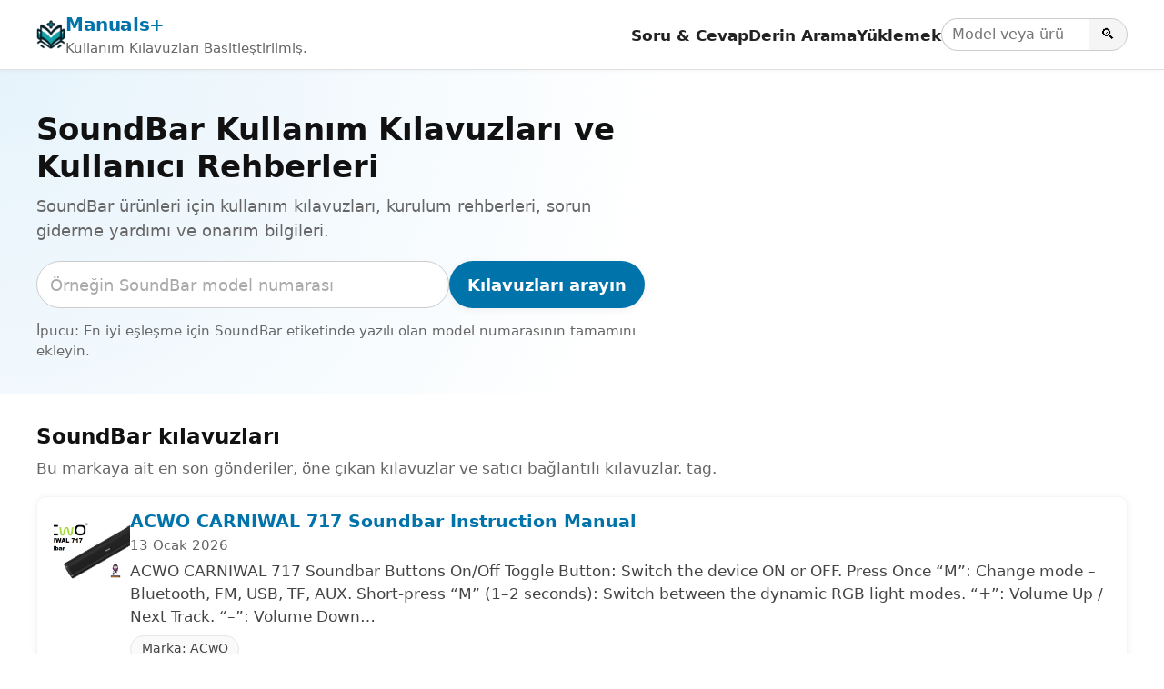

--- FILE ---
content_type: text/html; charset=utf-8
request_url: https://manuals.plus/tr/tag/soundbar
body_size: 12935
content:
<!DOCTYPE html><html lang="tr"><head><meta charset="utf-8"/>
<script>var __ezHttpConsent={setByCat:function(src,tagType,attributes,category,force,customSetScriptFn=null){var setScript=function(){if(force||window.ezTcfConsent[category]){if(typeof customSetScriptFn==='function'){customSetScriptFn();}else{var scriptElement=document.createElement(tagType);scriptElement.src=src;attributes.forEach(function(attr){for(var key in attr){if(attr.hasOwnProperty(key)){scriptElement.setAttribute(key,attr[key]);}}});var firstScript=document.getElementsByTagName(tagType)[0];firstScript.parentNode.insertBefore(scriptElement,firstScript);}}};if(force||(window.ezTcfConsent&&window.ezTcfConsent.loaded)){setScript();}else if(typeof getEzConsentData==="function"){getEzConsentData().then(function(ezTcfConsent){if(ezTcfConsent&&ezTcfConsent.loaded){setScript();}else{console.error("cannot get ez consent data");force=true;setScript();}});}else{force=true;setScript();console.error("getEzConsentData is not a function");}},};</script>
<script>var ezTcfConsent=window.ezTcfConsent?window.ezTcfConsent:{loaded:false,store_info:false,develop_and_improve_services:false,measure_ad_performance:false,measure_content_performance:false,select_basic_ads:false,create_ad_profile:false,select_personalized_ads:false,create_content_profile:false,select_personalized_content:false,understand_audiences:false,use_limited_data_to_select_content:false,};function getEzConsentData(){return new Promise(function(resolve){document.addEventListener("ezConsentEvent",function(event){var ezTcfConsent=event.detail.ezTcfConsent;resolve(ezTcfConsent);});});}</script>
<script>if(typeof _setEzCookies!=='function'){function _setEzCookies(ezConsentData){var cookies=window.ezCookieQueue;for(var i=0;i<cookies.length;i++){var cookie=cookies[i];if(ezConsentData&&ezConsentData.loaded&&ezConsentData[cookie.tcfCategory]){document.cookie=cookie.name+"="+cookie.value;}}}}
window.ezCookieQueue=window.ezCookieQueue||[];if(typeof addEzCookies!=='function'){function addEzCookies(arr){window.ezCookieQueue=[...window.ezCookieQueue,...arr];}}
addEzCookies([{name:"ezoab_309095",value:"mod1-c; Path=/; Domain=manuals.plus; Max-Age=7200",tcfCategory:"store_info",isEzoic:"true",},{name:"ezosuibasgeneris-1",value:"de31a41b-13b8-4ed6-7660-702f52d33c2c; Path=/; Domain=manuals.plus; Expires=Tue, 19 Jan 2027 21:23:48 UTC; Secure; SameSite=None",tcfCategory:"understand_audiences",isEzoic:"true",}]);if(window.ezTcfConsent&&window.ezTcfConsent.loaded){_setEzCookies(window.ezTcfConsent);}else if(typeof getEzConsentData==="function"){getEzConsentData().then(function(ezTcfConsent){if(ezTcfConsent&&ezTcfConsent.loaded){_setEzCookies(window.ezTcfConsent);}else{console.error("cannot get ez consent data");_setEzCookies(window.ezTcfConsent);}});}else{console.error("getEzConsentData is not a function");_setEzCookies(window.ezTcfConsent);}</script><script type="text/javascript" data-ezscrex='false' data-cfasync='false'>window._ezaq = Object.assign({"edge_cache_status":12,"edge_response_time":170,"url":"https://manuals.plus/tr/tag/soundbar"}, typeof window._ezaq !== "undefined" ? window._ezaq : {});</script><script type="text/javascript" data-ezscrex='false' data-cfasync='false'>window._ezaq = Object.assign({"ab_test_id":"mod1-c"}, typeof window._ezaq !== "undefined" ? window._ezaq : {});window.__ez=window.__ez||{};window.__ez.tf={};</script><script type="text/javascript" data-ezscrex='false' data-cfasync='false'>window.ezDisableAds = true;</script>
<script src="https://cmp.gatekeeperconsent.com/min.js" async></script>
<script data-ezscrex='false' data-cfasync='false' data-pagespeed-no-defer>var __ez=__ez||{};__ez.stms=Date.now();__ez.evt={};__ez.script={};__ez.ck=__ez.ck||{};__ez.template={};__ez.template.isOrig=true;__ez.queue=__ez.queue||function(){var e=0,i=0,t=[],n=!1,o=[],r=[],s=!0,a=function(e,i,n,o,r,s,a){var l=arguments.length>7&&void 0!==arguments[7]?arguments[7]:window,d=this;this.name=e,this.funcName=i,this.parameters=null===n?null:w(n)?n:[n],this.isBlock=o,this.blockedBy=r,this.deleteWhenComplete=s,this.isError=!1,this.isComplete=!1,this.isInitialized=!1,this.proceedIfError=a,this.fWindow=l,this.isTimeDelay=!1,this.process=function(){f("... func = "+e),d.isInitialized=!0,d.isComplete=!0,f("... func.apply: "+e);var i=d.funcName.split("."),n=null,o=this.fWindow||window;i.length>3||(n=3===i.length?o[i[0]][i[1]][i[2]]:2===i.length?o[i[0]][i[1]]:o[d.funcName]),null!=n&&n.apply(null,this.parameters),!0===d.deleteWhenComplete&&delete t[e],!0===d.isBlock&&(f("----- F'D: "+d.name),m())}},l=function(e,i,t,n,o,r,s){var a=arguments.length>7&&void 0!==arguments[7]?arguments[7]:window,l=this;this.name=e,this.path=i,this.async=o,this.defer=r,this.isBlock=t,this.blockedBy=n,this.isInitialized=!1,this.isError=!1,this.isComplete=!1,this.proceedIfError=s,this.fWindow=a,this.isTimeDelay=!1,this.isPath=function(e){return"/"===e[0]&&"/"!==e[1]},this.getSrc=function(e){return void 0!==window.__ezScriptHost&&this.isPath(e)&&"banger.js"!==this.name?window.__ezScriptHost+e:e},this.process=function(){l.isInitialized=!0,f("... file = "+e);var i=this.fWindow?this.fWindow.document:document,t=i.createElement("script");t.src=this.getSrc(this.path),!0===o?t.async=!0:!0===r&&(t.defer=!0),t.onerror=function(){var e={url:window.location.href,name:l.name,path:l.path,user_agent:window.navigator.userAgent};"undefined"!=typeof _ezaq&&(e.pageview_id=_ezaq.page_view_id);var i=encodeURIComponent(JSON.stringify(e)),t=new XMLHttpRequest;t.open("GET","//g.ezoic.net/ezqlog?d="+i,!0),t.send(),f("----- ERR'D: "+l.name),l.isError=!0,!0===l.isBlock&&m()},t.onreadystatechange=t.onload=function(){var e=t.readyState;f("----- F'D: "+l.name),e&&!/loaded|complete/.test(e)||(l.isComplete=!0,!0===l.isBlock&&m())},i.getElementsByTagName("head")[0].appendChild(t)}},d=function(e,i){this.name=e,this.path="",this.async=!1,this.defer=!1,this.isBlock=!1,this.blockedBy=[],this.isInitialized=!0,this.isError=!1,this.isComplete=i,this.proceedIfError=!1,this.isTimeDelay=!1,this.process=function(){}};function c(e,i,n,s,a,d,c,u,f){var m=new l(e,i,n,s,a,d,c,f);!0===u?o[e]=m:r[e]=m,t[e]=m,h(m)}function h(e){!0!==u(e)&&0!=s&&e.process()}function u(e){if(!0===e.isTimeDelay&&!1===n)return f(e.name+" blocked = TIME DELAY!"),!0;if(w(e.blockedBy))for(var i=0;i<e.blockedBy.length;i++){var o=e.blockedBy[i];if(!1===t.hasOwnProperty(o))return f(e.name+" blocked = "+o),!0;if(!0===e.proceedIfError&&!0===t[o].isError)return!1;if(!1===t[o].isComplete)return f(e.name+" blocked = "+o),!0}return!1}function f(e){var i=window.location.href,t=new RegExp("[?&]ezq=([^&#]*)","i").exec(i);"1"===(t?t[1]:null)&&console.debug(e)}function m(){++e>200||(f("let's go"),p(o),p(r))}function p(e){for(var i in e)if(!1!==e.hasOwnProperty(i)){var t=e[i];!0===t.isComplete||u(t)||!0===t.isInitialized||!0===t.isError?!0===t.isError?f(t.name+": error"):!0===t.isComplete?f(t.name+": complete already"):!0===t.isInitialized&&f(t.name+": initialized already"):t.process()}}function w(e){return"[object Array]"==Object.prototype.toString.call(e)}return window.addEventListener("load",(function(){setTimeout((function(){n=!0,f("TDELAY -----"),m()}),5e3)}),!1),{addFile:c,addFileOnce:function(e,i,n,o,r,s,a,l,d){t[e]||c(e,i,n,o,r,s,a,l,d)},addDelayFile:function(e,i){var n=new l(e,i,!1,[],!1,!1,!0);n.isTimeDelay=!0,f(e+" ...  FILE! TDELAY"),r[e]=n,t[e]=n,h(n)},addFunc:function(e,n,s,l,d,c,u,f,m,p){!0===c&&(e=e+"_"+i++);var w=new a(e,n,s,l,d,u,f,p);!0===m?o[e]=w:r[e]=w,t[e]=w,h(w)},addDelayFunc:function(e,i,n){var o=new a(e,i,n,!1,[],!0,!0);o.isTimeDelay=!0,f(e+" ...  FUNCTION! TDELAY"),r[e]=o,t[e]=o,h(o)},items:t,processAll:m,setallowLoad:function(e){s=e},markLoaded:function(e){if(e&&0!==e.length){if(e in t){var i=t[e];!0===i.isComplete?f(i.name+" "+e+": error loaded duplicate"):(i.isComplete=!0,i.isInitialized=!0)}else t[e]=new d(e,!0);f("markLoaded dummyfile: "+t[e].name)}},logWhatsBlocked:function(){for(var e in t)!1!==t.hasOwnProperty(e)&&u(t[e])}}}();__ez.evt.add=function(e,t,n){e.addEventListener?e.addEventListener(t,n,!1):e.attachEvent?e.attachEvent("on"+t,n):e["on"+t]=n()},__ez.evt.remove=function(e,t,n){e.removeEventListener?e.removeEventListener(t,n,!1):e.detachEvent?e.detachEvent("on"+t,n):delete e["on"+t]};__ez.script.add=function(e){var t=document.createElement("script");t.src=e,t.async=!0,t.type="text/javascript",document.getElementsByTagName("head")[0].appendChild(t)};__ez.dot=__ez.dot||{};__ez.queue.addFileOnce('/detroitchicago/boise.js', '/detroitchicago/boise.js?gcb=195-10&cb=5', true, [], true, false, true, false);__ez.queue.addFileOnce('/parsonsmaize/abilene.js', '/parsonsmaize/abilene.js?gcb=195-10&cb=e80eca0cdb', true, [], true, false, true, false);__ez.queue.addFileOnce('/parsonsmaize/mulvane.js', '/parsonsmaize/mulvane.js?gcb=195-10&cb=e75e48eec0', true, ['/parsonsmaize/abilene.js'], true, false, true, false);__ez.queue.addFileOnce('/detroitchicago/birmingham.js', '/detroitchicago/birmingham.js?gcb=195-10&cb=539c47377c', true, ['/parsonsmaize/abilene.js'], true, false, true, false);</script>
<script data-ezscrex="false" type="text/javascript" data-cfasync="false">window._ezaq = Object.assign({"ad_cache_level":0,"adpicker_placement_cnt":0,"ai_placeholder_cache_level":0,"ai_placeholder_placement_cnt":-1,"article_category":"SoundBar","domain":"manuals.plus","domain_id":309095,"ezcache_level":1,"ezcache_skip_code":0,"has_bad_image":0,"has_bad_words":0,"is_sitespeed":0,"lt_cache_level":0,"response_size":40616,"response_size_orig":34855,"response_time_orig":156,"template_id":5,"url":"https://manuals.plus/tr/tag/soundbar","word_count":0,"worst_bad_word_level":0}, typeof window._ezaq !== "undefined" ? window._ezaq : {});__ez.queue.markLoaded('ezaqBaseReady');</script>
<script type='text/javascript' data-ezscrex='false' data-cfasync='false'>
window.ezAnalyticsStatic = true;

function analyticsAddScript(script) {
	var ezDynamic = document.createElement('script');
	ezDynamic.type = 'text/javascript';
	ezDynamic.innerHTML = script;
	document.head.appendChild(ezDynamic);
}
function getCookiesWithPrefix() {
    var allCookies = document.cookie.split(';');
    var cookiesWithPrefix = {};

    for (var i = 0; i < allCookies.length; i++) {
        var cookie = allCookies[i].trim();

        for (var j = 0; j < arguments.length; j++) {
            var prefix = arguments[j];
            if (cookie.indexOf(prefix) === 0) {
                var cookieParts = cookie.split('=');
                var cookieName = cookieParts[0];
                var cookieValue = cookieParts.slice(1).join('=');
                cookiesWithPrefix[cookieName] = decodeURIComponent(cookieValue);
                break; // Once matched, no need to check other prefixes
            }
        }
    }

    return cookiesWithPrefix;
}
function productAnalytics() {
	var d = {"pr":[6,3],"omd5":"49e7c625bf88f704405c871a3e352285","nar":"risk score"};
	d.u = _ezaq.url;
	d.p = _ezaq.page_view_id;
	d.v = _ezaq.visit_uuid;
	d.ab = _ezaq.ab_test_id;
	d.e = JSON.stringify(_ezaq);
	d.ref = document.referrer;
	d.c = getCookiesWithPrefix('active_template', 'ez', 'lp_');
	if(typeof ez_utmParams !== 'undefined') {
		d.utm = ez_utmParams;
	}

	var dataText = JSON.stringify(d);
	var xhr = new XMLHttpRequest();
	xhr.open('POST','/ezais/analytics?cb=1', true);
	xhr.onload = function () {
		if (xhr.status!=200) {
            return;
		}

        if(document.readyState !== 'loading') {
            analyticsAddScript(xhr.response);
            return;
        }

        var eventFunc = function() {
            if(document.readyState === 'loading') {
                return;
            }
            document.removeEventListener('readystatechange', eventFunc, false);
            analyticsAddScript(xhr.response);
        };

        document.addEventListener('readystatechange', eventFunc, false);
	};
	xhr.setRequestHeader('Content-Type','text/plain');
	xhr.send(dataText);
}
__ez.queue.addFunc("productAnalytics", "productAnalytics", null, true, ['ezaqBaseReady'], false, false, false, true);
</script><base href="https://manuals.plus/tr/tag/soundbar"/>

<meta http-equiv="X-UA-Compatible" content="IE=edge"/>
<meta name="viewport" content="width=device-width, initial-scale=1, viewport-fit=cover"/>

<title>SoundBar Kullanım Kılavuzları ve Kullanıcı Rehberleri - Manuals+</title>
<meta name="description" content="SoundBar ürünleri için kullanım kılavuzları, kurulum rehberleri, sorun giderme yardımı ve onarım bilgileri."/>
<link rel="canonical" href="https://manuals.plus/tr/tag/soundbar"/>

<link rel="alternate" hreflang="en" href="https://manuals.plus/tag/soundbar"/>
<link rel="alternate" hreflang="x-default" href="https://manuals.plus/tag/soundbar"/>


<link rel="icon" href="https://manuals.plus/favicon.ico" sizes="any"/>
<link rel="icon" type="image/png" sizes="96x96" href="https://manuals.plus/favicon-96x96.png"/>
<link rel="apple-touch-icon" href="https://manuals.plus/apple-touch-icon.png"/>

<meta property="og:type" content="website"/>
<meta property="og:title" content="SoundBar Kullanım Kılavuzları ve Kullanıcı Rehberleri - Manuals+"/>
<meta property="og:description" content="SoundBar ürünleri için kullanım kılavuzları, kurulum rehberleri, sorun giderme yardımı ve onarım bilgileri."/>
<meta property="og:url" content="https://manuals.plus/tr/tag/soundbar"/>
<meta property="og:site_name" content="Manuals+"/>

<meta name="twitter:card" content="summary_large_image"/>
<meta name="twitter:title" content="SoundBar Kullanım Kılavuzları ve Kullanıcı Rehberleri - Manuals+"/>
<meta name="twitter:description" content="SoundBar ürünleri için kullanım kılavuzları, kurulum rehberleri, sorun giderme yardımı ve onarım bilgileri."/>

<meta name="category" content="SoundBar"/>

<link rel="preconnect" href="https://manuals.plus/" crossorigin=""/>
<link rel="dns-prefetch" href="https://manuals.plus/"/>

<link rel="preconnect" href="https://pagead2.googlesyndication.com/" crossorigin=""/>
<link rel="dns-prefetch" href="https://pagead2.googlesyndication.com/"/>
<link rel="preconnect" href="https://securepubads.g.doubleclick.net/" crossorigin=""/>
<link rel="dns-prefetch" href="https://securepubads.g.doubleclick.net/"/>

<style>
.manual-card-title,.site-description,.video-card .meta,.video-card .title{text-overflow:ellipsis;overflow:hidden;white-space:nowrap}
:root{--brand:#0073aa;--brand-dark:#005885;--bg:#ffffff;--border:#e0e0e0;--text:#111111;--muted:#666666;--radius:10px;--shadow:0 2px 10px rgba(0,0,0,.06);--max-width:1200px}
*,::after,::before{box-sizing:border-box;margin:0;padding:0}
html{font-size:18px;-webkit-text-size-adjust:100%;line-height:1.5}
body{margin:0;font-family:-apple-system,BlinkMacSystemFont,"Segoe UI",Roboto,Oxygen,Ubuntu,Cantarell,"Fira Sans","Droid Sans","Helvetica Neue",sans-serif;color:var(--text);background:var(--bg);-webkit-font-smoothing:antialiased}
img{max-width:100%;height:auto;border-style:none}
a{color:var(--brand);text-decoration:none}
a:hover{color:var(--brand-dark);text-decoration:underline}
button,input{font:inherit}
button{cursor:pointer}
.wrap{max-width:var(--max-width);margin:0 auto;padding:0 1rem}

.site{min-height:100vh;display:flex;flex-direction:column}
.site-header{position:sticky;top:0;z-index:10;background:#fff;border-bottom:1px solid var(--border);box-shadow:0 1px 4px rgba(0,0,0,.04)}
.header-inner{display:flex;align-items:center;justify-content:space-between;gap:1rem;flex-wrap:wrap;padding:.7rem 0}
.site-branding{display:flex;align-items:center;gap:.6rem;min-width:0}
.site-logo{display:inline-block;width:32px;height:32px;border-radius:7px}
.site-title{font-weight:700;font-size:1.1rem;letter-spacing:-.02em;white-space:nowrap}
.site-description{font-size:.85rem;color:var(--muted)}

/* category.php header nav */
.main-navigation{display:flex;align-items:center;gap:1rem;margin-left:auto}
.menu-toggle{display:none;border:0;background:0;font-size:1.4rem;padding:.25rem .5rem}
.menu-wrapper{list-style:none;display:flex;align-items:center;gap:1rem}
.menu-item a{font-weight:600;font-size:.93rem;color:#222}
.menu-item a:hover{text-decoration:none;color:var(--brand)}
.header-search-form{display:flex;align-items:center;gap:0}
.header-search-field{padding:.3rem .6rem;border:1px solid #ccc;border-right:none;border-radius:999px 0 0 999px;font-size:.9rem;width:9rem}
.header-search-submit{border:1px solid #ccc;border-radius:0 999px 999px 0;padding:.3rem .7rem;background:#f5f5f5;font-size:.9rem}
.header-search-submit:hover{background:#e8e8e8}

.site-content{flex:1 0 auto}

.brand-hero{padding:2.5rem 1rem 2rem;background:radial-gradient(circle at top left,#e6f3fb 0,transparent 55%),#fff}
.brand-hero-inner{max-width:var(--max-width);margin:0 auto;display:grid;grid-template-columns:minmax(0,2.2fr) minmax(0,1.6fr);gap:2.5rem;align-items:center}
.brand-hero-title{font-size:1.9rem;line-height:1.2;margin-bottom:.5rem}
.brand-hero-subtitle{font-size:1rem;color:var(--muted);margin-bottom:1.1rem}
.brand-hero-search-form{display:flex;flex-wrap:wrap;gap:.5rem;margin-bottom:.75rem}
.brand-hero-search-field{flex:1 1 320px;min-width:0;padding:.65rem .8rem;border-radius:999px;border:1px solid #ccc}
.brand-hero-search-field::placeholder{color:#aaa}
.brand-button-primary{background:var(--brand);color:#fff;border-radius:999px;border:none;padding:.65rem 1.1rem;font-weight:600;box-shadow:var(--shadow)}
.brand-button-primary:hover{background:var(--brand-dark);box-shadow:0 3px 10px rgba(0,0,0,.12)}
.brand-hero-meta{font-size:.85rem;color:var(--muted)}

.brand-hero-aside{background:#fff;box-shadow:var(--shadow);border-radius:var(--radius);padding:1.25rem 1.35rem;border:1px solid rgba(0,0,0,.04)}
.brand-hero-aside h2{font-size:1rem;font-weight:600;margin-bottom:.4rem}
.brand-meta-list{list-style:none;margin:0;padding:0;font-size:.9rem;color:var(--muted)}
.brand-meta-list li{margin:.25rem 0}

.brand-section{padding:1.75rem 1rem 1.5rem}
.brand-section-inner{max-width:var(--max-width);margin:0 auto}
.brand-section-header{margin-bottom:1rem}
.brand-section-header h2{font-size:1.25rem;margin-bottom:.3rem}
.brand-section-header p{font-size:.95rem;color:var(--muted)}

/* FULL-WIDTH ROW LIST */
.manuals-list{display:flex;flex-direction:column;gap:12px}
.manual-row{
  background:#fff;
  border:1px solid rgba(0,0,0,.04);
  border-radius:var(--radius);
  box-shadow:var(--shadow);
  padding:.85rem 1rem;
  display:flex;
  gap:1rem;
  align-items:flex-start
}
.manual-row-thumb{
  flex:0 0 84px;
  width:84px;
  height:84px;
  border-radius:10px;
  overflow:hidden;
  background:#f4f4f4
}
.manual-row-thumb img{width:100%;height:100%;object-fit:cover}
.manual-row-body{flex:1 1 auto;min-width:0}
.manual-row-title{font-size:1.05rem;margin:0 0 .2rem;line-height:1.25}
.manual-row-meta{font-size:.85rem;color:var(--muted);margin-bottom:.3rem}
.manual-row-desc{font-size:.95rem;color:#444}
.manual-row-badges{margin-top:.45rem;display:flex;gap:.4rem;flex-wrap:wrap}
.manual-badge{
  display:inline-flex;
  align-items:center;
  font-size:.8rem;
  border:1px solid #e6e6e6;
  border-radius:999px;
  padding:.18rem .65rem;
  color:#444;
  background:#fafafa
}

/* Upload list */
.user-uploaded-manuals-list{list-style:disc;margin:0;padding-left:1.25em}
.user-uploaded-manuals-item{margin-bottom:1.2rem}
.user-uploaded-manuals-item .entry-title{font-size:1rem;margin:0 0 .25rem}

/* Videos (unchanged grid style) */
.video-grid{display:grid;grid-template-columns:repeat(auto-fill,minmax(260px,1fr));gap:16px}
.video-card{border:1px solid #eee;border-radius:12px;overflow:hidden;background:#fff;box-shadow:var(--shadow)}
.video-card .thumb{position:relative;aspect-ratio:16/9;background:#f4f4f4;overflow:hidden}
.video-card .thumb img{width:100%;height:100%;object-fit:cover}
.video-card .play-overlay{position:absolute;top:50%;left:50%;transform:translate(-50%,-50%);width:60px;height:60px;background:rgba(0,0,0,.5);border-radius:50%;display:flex;align-items:center;justify-content:center}
.video-card .play-overlay div{width:0;height:0;margin-left:4px;border-left:18px solid #fff;border-top:10px solid transparent;border-bottom:10px solid transparent}
.video-card .info{padding:10px 12px}
.video-card .title{font-size:15px;line-height:1.3;margin:0 0 6px}
.video-card .meta{font-size:12px;color:#666}

/* Pagination */
.pagination{display:flex;justify-content:center;gap:.35rem;margin:1.25rem 0 0;font-size:.9rem;flex-wrap:wrap}
.pagination a,.pagination span{padding:.35rem .7rem;border-radius:999px;border:1px solid #ddd;text-decoration:none}
.pagination .current{background:var(--brand);color:#fff;border-color:var(--brand)}
.pagination a:hover{border-color:var(--brand-dark);color:var(--brand-dark)}

/* Restored footer styling */
.site-footer{border-top:1px solid var(--border);margin-top:1.5rem;background:#fafafa}
.footer-inner{max-width:var(--max-width);margin:0 auto;padding:1.4rem 1rem 1.6rem}
.site-info{font-size:.85rem;color:var(--muted)}
.site-info-links a{margin-right:.4rem}
.site-info small{font-size:.8rem;color:#777}

@media (max-width:900px){
  .brand-hero-inner{grid-template-columns:1fr;gap:1.5rem}
}
@media (max-width:780px){
  .main-navigation{margin-left:auto}
  .menu-toggle{display:block}
  .menu-wrapper{
    position:absolute;top:100%;right:1rem;background:#fff;border-radius:var(--radius);
    border:1px solid var(--border);box-shadow:var(--shadow);padding:.5rem .75rem;
    flex-direction:column;align-items:flex-start;min-width:190px;display:none
  }
  .main-navigation.toggled .menu-wrapper{display:flex}
  .site-description{display:none}
}
@media (max-width:520px){
  .manual-row{flex-direction:column}
  .manual-row-thumb{width:100%;height:160px;flex:0 0 auto}
}

.screen-reader-text{position:absolute;width:1px;height:1px;padding:0;margin:-1px;overflow:hidden;clip:rect(0,0,0,0);white-space:nowrap;border:0}
</style>

<script>
document.addEventListener("DOMContentLoaded",function(){
  var t=document.getElementById("nav-toggle");
  var n=document.getElementById("primary-nav");
  if(t&&n){
    t.addEventListener("click",function(){
      var e="true"===t.getAttribute("aria-expanded");
      t.setAttribute("aria-expanded",String(!e));
      n.classList.toggle("toggled");
    });
  }
});
</script>

<script async="" src="https://pagead2.googlesyndication.com/pagead/js/adsbygoogle.js?client=ca-pub-0545639743190253" crossorigin="anonymous"></script>
<style>body{font-family:-apple-system,system-ui,BlinkMacSystemFont,'Segoe UI',Roboto,Oxygen,Ubuntu,Cantarell,'Fira Sans','Droid Sans','Helvetica Neue',sans-serif}code{font-family:Menlo,Consolas,Monaco,Liberation Mono,Lucida Console,monospace}</style><script type='text/javascript'>
var ezoTemplate = 'orig_site';
var ezouid = '1';
var ezoFormfactor = '1';
</script><script data-ezscrex="false" type='text/javascript'>
var soc_app_id = '0';
var did = 309095;
var ezdomain = 'manuals.plus';
var ezoicSearchable = 1;
</script></head>

<body><script id="rewarded-custom-ezoic" src="https://g.ezoic.net/porpoiseant/rcs.js?did=309095&url=https%3A%2F%2Fmanuals.plus%2Ftr%2Ftag%2Fsoundbar" async></script>
<div class="site">
  <!-- category.php header -->
  <header class="site-header" id="masthead">
    <div class="wrap header-inner">
      <div class="site-branding">
        <a href="https://manuals.plus/tr" class="site-logo" aria-label="Manuals+ home">
          <img src="https://manuals.plus/logo.png" alt="Manuals+ logo" width="32" height="32" loading="eager" fetchpriority="high"/>
        </a>
        <div>
          <div class="site-title"><a href="https://manuals.plus/tr">Manuals+</a></div>
          <div class="site-description">Kullanım Kılavuzları Basitleştirilmiş.</div>
        </div>
      </div>

      <nav class="main-navigation" aria-label="Primary navigation" id="primary-nav">
        <button id="nav-toggle" class="menu-toggle" aria-expanded="false" aria-controls="primary-menu">
          ☰ <span class="screen-reader-text">Gezinmeyi aç/kapat</span>
        </button>
        <ul id="primary-menu" class="menu-wrapper">
          <li class="menu-item"><a href="https://manuals.plus/tr/qa">Soru &amp; Cevap</a></li>
          <li class="menu-item"><a href="https://manuals.plus/tr/deep-search">Derin Arama</a></li>
          <li class="menu-item"><a href="https://manuals.plus/tr/upload">Yüklemek</a></li>
          <li class="menu-item">
            <form class="header-search-form" role="search" method="get" action="https://manuals.plus/tr/deep-search">
              <label for="header-search" class="screen-reader-text">Kılavuzları arayın</label>
              <input id="header-search" class="header-search-field" type="search" name="query" placeholder="Model veya ürün adı"/>
              <button class="header-search-submit" type="submit" aria-label="Search">🔍</button>
            </form>
          </li>
        </ul>
      </nav>
    </div>
  </header>

  <main class="site-content" id="content">
    <section class="brand-hero" aria-labelledby="brand-hero-title">
      <div class="brand-hero-inner">
        <div>
          <h1 class="brand-hero-title" id="brand-hero-title">
            SoundBar Kullanım Kılavuzları ve Kullanıcı Rehberleri
          </h1>
          <p class="brand-hero-subtitle">SoundBar ürünleri için kullanım kılavuzları, kurulum rehberleri, sorun giderme yardımı ve onarım bilgileri.</p>

          <!-- Single-field search; tag only in placeholder -->
          <form class="brand-hero-search-form" role="search" method="get" action="https://manuals.plus/tr/deep-search">
            <label for="tag-search" class="screen-reader-text">Kılavuzları arayın</label>
            <input id="tag-search" name="query" class="brand-hero-search-field" type="search" placeholder="Örneğin SoundBar model numarası" autocomplete="off"/>
            <button type="submit" class="brand-button-primary">Kılavuzları arayın</button>
          </form>

          <p class="brand-hero-meta">
            İpucu: En iyi eşleşme için SoundBar etiketinde yazılı olan model numarasının tamamını ekleyin.          </p>
        </div>
              </div>
    </section>

  
    <!-- Unified list -->
    <section class="brand-section">
      <div class="brand-section-inner">
        <div class="brand-section-header">
          <h2>SoundBar kılavuzları</h2>
          <p>Bu markaya ait en son gönderiler, öne çıkan kılavuzlar ve satıcı bağlantılı kılavuzlar. tag.</p>
        </div>

                  <div class="manuals-list">
                                        <article class="manual-row">
                <div class="manual-row-thumb">
                  <a href="https://manuals.plus/tr/acwo/carniwal-717-soundbar-manual">
                    <img src="https://manuals.plus/wp-content/uploads/2026/01/ACWO-CARNIWAL-717-Soundbar-FEATURED-1-150x150.png" alt="ACWO CARNIWAL 717 Soundbar Instruction Manual" loading="lazy" decoding="async"/>
                  </a>
                </div>

                <div class="manual-row-body">
                  <h3 class="manual-row-title">
                    <a href="https://manuals.plus/tr/acwo/carniwal-717-soundbar-manual">ACWO CARNIWAL 717 Soundbar Instruction Manual</a>
                  </h3>

                                      <div class="manual-row-meta">13 Ocak 2026</div>
                  
                                      <div class="manual-row-desc">ACWO CARNIWAL 717 Soundbar Buttons On/Off Toggle Button: Switch the device ON or OFF. Press Once “M”: Change mode – Bluetooth, FM, USB, TF, AUX. Short-press “M” (1–2 seconds): Switch between the dynamic RGB light modes. “+”: Volume Up / Next Track. “–”: Volume Down…</div>
                  
                  <div class="manual-row-badges">
                                          <a class="manual-badge" href="https://manuals.plus/tr/category/acwo">
                        Marka: ACwO                      </a>
                                      </div>
                </div>
              </article>
                                        <article class="manual-row">
                <div class="manual-row-thumb">
                  <a href="https://manuals.plus/tr/ultimea/u2203-poseidon-m20-pro-soundbar-manual">
                    <img src="https://manuals.plus/wp-content/uploads/2026/01/ULTIMEA-U2203-Poseidon-M20-Pro-Soundbar-FEATURED-150x150.png" alt="ULTIMEA U2203 Poseidon M20 Pro Soundbar Kullanım Kılavuzu" loading="lazy" decoding="async"/>
                  </a>
                </div>

                <div class="manual-row-body">
                  <h3 class="manual-row-title">
                    <a href="https://manuals.plus/tr/ultimea/u2203-poseidon-m20-pro-soundbar-manual">ULTIMEA U2203 Poseidon M20 Pro Soundbar Kullanım Kılavuzu</a>
                  </h3>

                                      <div class="manual-row-meta">13 Ocak 2026</div>
                  
                                      <div class="manual-row-desc">ULTIMEA U2203 Poseidon M20 Pro Soundbar Paket İçeriği: Soundbar x1, Güç Kablosu x1, Optik Kablo x1, Uzaktan Kumanda x1, Vida x4, Duvar Montaj Braketi x2, Duvar Dübeli x2. Bağlantı Seçenekleri: Optik Bağlantı: TV&#39;nin dijital çıkışından gelen optik kabloyu bağlayın…</div>
                  
                  <div class="manual-row-badges">
                                          <a class="manual-badge" href="https://manuals.plus/tr/category/ultimea">
                        Marka: ULTIMEA                      </a>
                                      </div>
                </div>
              </article>
                                        <article class="manual-row">
                <div class="manual-row-thumb">
                  <a href="https://manuals.plus/tr/edenwood/n10011429-soundbar-manual">
                    <img src="https://manuals.plus/wp-content/uploads/2026/01/EDENWOOD-N10011429-Soundbar-Featured-Image-150x150.jpg" alt="EDENWOOD N10011429 Ses Çubuğu Kullanım Kılavuzu" loading="lazy" decoding="async"/>
                  </a>
                </div>

                <div class="manual-row-body">
                  <h3 class="manual-row-title">
                    <a href="https://manuals.plus/tr/edenwood/n10011429-soundbar-manual">EDENWOOD N10011429 Ses Çubuğu Kullanım Kılavuzu</a>
                  </h3>

                                      <div class="manual-row-meta">11 Ocak 2026</div>
                  
                                      <div class="manual-row-desc">Soundbar 10011429 - BDS 200 ATMOS N10011429 Soundbar Thank you! Thank you for choosing this EDENWOOD product. EDENWOOD products are chosen, tested, and recommended by ELECTRO DEPOT, so you can be sure you are getting a top-quality, easy-to-use product that…</div>
                  
                  <div class="manual-row-badges">
                                          <a class="manual-badge" href="https://manuals.plus/tr/category/edenwood">
                        Marka: edenwood                      </a>
                                      </div>
                </div>
              </article>
                                        <article class="manual-row">
                <div class="manual-row-thumb">
                  <a href="https://manuals.plus/tr/focal/mu-so-hekla-all-in-one-luxury-soundbar-manual">
                    <img src="https://manuals.plus/wp-content/uploads/2025/12/FOCAL-Mu-so-Hekla-all-in-one-luxury-Soundbar-FEATURED-IMAGE-150x150.png" alt="FOCAL Mu-so Hekla Hepsi Bir Arada Lüks Ses Çubuğu Kullanım Kılavuzu" loading="lazy" decoding="async"/>
                  </a>
                </div>

                <div class="manual-row-body">
                  <h3 class="manual-row-title">
                    <a href="https://manuals.plus/tr/focal/mu-so-hekla-all-in-one-luxury-soundbar-manual">FOCAL Mu-so Hekla Hepsi Bir Arada Lüks Ses Çubuğu Kullanım Kılavuzu</a>
                  </h3>

                                      <div class="manual-row-meta">30 Aralık 2025</div>
                  
                                      <div class="manual-row-desc">FOCAL Mu-so Hekla Hepsi Bir Arada Lüks Ses Çubuğu Teknik Özellikleri ÖNEMLİ GÜVENLİK TALİMATLARI! Elektrik tehlikesi sembolü. Bu sembol, kullanıcıyı yüksek ses seviyesindeki bir kaynağın varlığı konusunda uyarmak amacıyla kullanılmıştır.tagCihaz içerisinde risk oluşturabilecek büyüklükte olabilecek e…</div>
                  
                  <div class="manual-row-badges">
                                          <a class="manual-badge" href="https://manuals.plus/tr/category/focal">
                        Marka: FOCAL                      </a>
                                      </div>
                </div>
              </article>
                                        <article class="manual-row">
                <div class="manual-row-thumb">
                  <a href="https://manuals.plus/tr/samsung/hw-q60cf-zc-soundbar-manual">
                    <img src="https://manuals.plus/wp-content/uploads/2025/12/SAMSUNG-HW-Q60CF-ZC-Soundbar-Featured-Image-150x150.png" alt="SAMSUNG HW-Q60CF-ZC Ses Çubuğu Kullanım Kılavuzu" loading="lazy" decoding="async"/>
                  </a>
                </div>

                <div class="manual-row-body">
                  <h3 class="manual-row-title">
                    <a href="https://manuals.plus/tr/samsung/hw-q60cf-zc-soundbar-manual">SAMSUNG HW-Q60CF-ZC Ses Çubuğu Kullanım Kılavuzu</a>
                  </h3>

                                      <div class="manual-row-meta">24 Aralık 2025</div>
                  
                                      <div class="manual-row-desc">SAMSUNG HW-Q60CF-ZC Soundbar QUEBEC TÜKETİCİLERİNE DUYURU – Yedek Parça Temin Edilebilirliği, Onarım Hizmetleri ve Bakım ve Onarım Bilgileri Garantisi Yedek Parçalar Samsung Kanada, yedek parçaları müşterilere sunmak için makul çabayı gösterecektir (mevcudiyet durumuna bağlı olarak…</div>
                  
                  <div class="manual-row-badges">
                                          <a class="manual-badge" href="https://manuals.plus/tr/category/samsung">
                        Marka: Samsung                      </a>
                                      </div>
                </div>
              </article>
                                        <article class="manual-row">
                <div class="manual-row-thumb">
                  <a href="https://manuals.plus/tr/samsung/hw-b550d-zc-soundbar-manual">
                    <img src="https://manuals.plus/wp-content/uploads/2025/12/SAMSUNG-HW-B550D-ZC-Soundbar-150x150.png" alt="SAMSUNG HW-B550D-ZC Ses Çubuğu Kullanım Kılavuzu" loading="lazy" decoding="async"/>
                  </a>
                </div>

                <div class="manual-row-body">
                  <h3 class="manual-row-title">
                    <a href="https://manuals.plus/tr/samsung/hw-b550d-zc-soundbar-manual">SAMSUNG HW-B550D-ZC Ses Çubuğu Kullanım Kılavuzu</a>
                  </h3>

                                      <div class="manual-row-meta">24 Aralık 2025</div>
                  
                                      <div class="manual-row-desc">SAMSUNG HW-B550D-ZC Soundbar KULLANIM KILAVUZU Temel Model: HW-B550D/ZC Uygulanabilir Model: HW-B**D** Sürüm 1.0 1. Önlemler ESD cihazına bakım yaparken hasarı önlemek ve elektrik çarpması ve X ışınları gibi potansiyel tehlikelere karşı korunmak için aşağıdaki güvenlik talimatlarını izleyin. UYARI: Güvenliğin devamı için, aşağıdakileri denemeyin…</div>
                  
                  <div class="manual-row-badges">
                                          <a class="manual-badge" href="https://manuals.plus/tr/category/samsung">
                        Marka: Samsung                      </a>
                                      </div>
                </div>
              </article>
                                        <article class="manual-row">
                <div class="manual-row-thumb">
                  <a href="https://manuals.plus/tr/samsung/hw-qs750f-5-1-2-ch-soundbar-manual">
                    <img src="https://manuals.plus/wp-content/uploads/2025/12/SAMSUNG-HW-QS750F-5-1-2-Ch-Soundbar-Featured-Image-150x150.png" alt="SAMSUNG HW-QS750F 5.1.2 Kanallı Soundbar Kullanım Kılavuzu" loading="lazy" decoding="async"/>
                  </a>
                </div>

                <div class="manual-row-body">
                  <h3 class="manual-row-title">
                    <a href="https://manuals.plus/tr/samsung/hw-qs750f-5-1-2-ch-soundbar-manual">SAMSUNG HW-QS750F 5.1.2 Kanallı Soundbar Kullanım Kılavuzu</a>
                  </h3>

                                      <div class="manual-row-meta">24 Aralık 2025</div>
                  
                                      <div class="manual-row-desc">SAMSUNG HW-QS750F 5.1.2 Kanal Ses Çubuğu QUEBEC TÜKETİCİLERİNE DUYURU – Yedek Parça Temin Edilebilirliği, Onarım Hizmetleri ve Bakım ve Onarım Bilgileri Garantisi Yedek Parçalar Samsung Kanada, müşterilere yedek parçaları temin etmek için makul çabayı gösterecektir (şartlara bağlı olarak…</div>
                  
                  <div class="manual-row-badges">
                                          <a class="manual-badge" href="https://manuals.plus/tr/category/samsung">
                        Marka: Samsung                      </a>
                                      </div>
                </div>
              </article>
                                        <article class="manual-row">
                <div class="manual-row-thumb">
                  <a href="https://manuals.plus/tr/samsung/hw-b650f-wireless-3-1ch-soundbar-manual">
                    <img src="https://manuals.plus/wp-content/uploads/2025/12/SAMSUNG-HW-B650F-Wireless-3.1ch-Soundbar-Featured-image-150x150.png" alt="SAMSUNG HW-B650F Kablosuz 3.1 Kanallı Ses Çubuğu Kullanım Kılavuzu" loading="lazy" decoding="async"/>
                  </a>
                </div>

                <div class="manual-row-body">
                  <h3 class="manual-row-title">
                    <a href="https://manuals.plus/tr/samsung/hw-b650f-wireless-3-1ch-soundbar-manual">SAMSUNG HW-B650F Kablosuz 3.1 Kanallı Ses Çubuğu Kullanım Kılavuzu</a>
                  </h3>

                                      <div class="manual-row-meta">24 Aralık 2025</div>
                  
                                      <div class="manual-row-desc">SAMSUNG HW-B650F Kablosuz 3.1 Kanallı Ses Çubuğu QUEBEC TÜKETİCİLERİNE DUYURU – Yedek Parça Temin Edilebilirliği, Onarım Hizmetleri ve Bakım ve Onarım Bilgileri Garantisi Yedek Parçalar Samsung Kanada, müşterilere yedek parçaları temin etmek için makul çabayı gösterecektir (şartlara bağlı olarak…</div>
                  
                  <div class="manual-row-badges">
                                          <a class="manual-badge" href="https://manuals.plus/tr/category/samsung">
                        Marka: Samsung                      </a>
                                      </div>
                </div>
              </article>
                                        <article class="manual-row">
                <div class="manual-row-thumb">
                  <a href="https://manuals.plus/tr/samsung/hw-b750d-zc-wireless-soundbar-manual">
                    <img src="https://manuals.plus/wp-content/uploads/2025/12/SAMSUNG-HW-B750D-ZC-Wireless-Soundbar-Featured-Image-150x150.png" alt="SAMSUNG HW-B750D-ZC Kablosuz Ses Çubuğu Kullanım Kılavuzu" loading="lazy" decoding="async"/>
                  </a>
                </div>

                <div class="manual-row-body">
                  <h3 class="manual-row-title">
                    <a href="https://manuals.plus/tr/samsung/hw-b750d-zc-wireless-soundbar-manual">SAMSUNG HW-B750D-ZC Kablosuz Ses Çubuğu Kullanım Kılavuzu</a>
                  </h3>

                                      <div class="manual-row-meta">24 Aralık 2025</div>
                  
                                      <div class="manual-row-desc">Onarım Kılavuzu Temel Model HW-B750D/ZC Uygulanabilir Model HW-B7**D** Ver.1.0 HW-B750D-ZC Kablosuz Ses Çubuğu QUEBEC TÜKETİCİLERİNE BİLDİRİM – Yedek Parça, Onarım Hizmetleri ve Bakım ve Onarım Bilgilerinin Temin Edilebilirliğine İlişkin Garanti Yedek Parçalar Samsung Kanada, mümkün olduğunca…</div>
                  
                  <div class="manual-row-badges">
                                          <a class="manual-badge" href="https://manuals.plus/tr/category/samsung">
                        Marka: Samsung                      </a>
                                      </div>
                </div>
              </article>
                                        <article class="manual-row">
                <div class="manual-row-thumb">
                  <a href="https://manuals.plus/tr/samsung/hw-c450-zc-essential-soundbar-manual">
                    <img src="https://manuals.plus/wp-content/uploads/2025/12/SAMSUNG-HW-C450-ZC-Essential-Soundbar-Featured-Image-150x150.jpg" alt="SAMSUNG HW-C450-ZC Temel Ses Çubuğu Kullanım Kılavuzu" loading="lazy" decoding="async"/>
                  </a>
                </div>

                <div class="manual-row-body">
                  <h3 class="manual-row-title">
                    <a href="https://manuals.plus/tr/samsung/hw-c450-zc-essential-soundbar-manual">SAMSUNG HW-C450-ZC Temel Ses Çubuğu Kullanım Kılavuzu</a>
                  </h3>

                                      <div class="manual-row-meta">24 Aralık 2025</div>
                  
                                      <div class="manual-row-desc">Onarım Kılavuzu Temel Model HW-C450/ZC Uygulanabilir Model HW-C4**** Ver .1.0 HW-C450-ZC Essential Soundbar QUEBEC TÜKETİCİLERİNE BİLDİRİM – Yedek Parça, Onarım Hizmetleri ve Bakım ve Onarım Bilgilerinin Temin Edilebilirliğine İlişkin Garanti Yedek Parçalar Samsung Kanada, makul çabayı gösterecek olsa da…</div>
                  
                  <div class="manual-row-badges">
                                          <a class="manual-badge" href="https://manuals.plus/tr/category/samsung">
                        Marka: Samsung                      </a>
                                      </div>
                </div>
              </article>
                                        <article class="manual-row">
                <div class="manual-row-thumb">
                  <a href="https://manuals.plus/tr/m/f2bde9e081fdc55e41f8ac816d87ede813b9c85e51c62abe88e18d49c629d229">
                    <img src="https://manuals.plus/m/f2bde9e081fdc55e41f8ac816d87ede813b9c85e51c62abe88e18d49c629d229.png" alt="S6520 Ses Çubuğu Kullanım Kılavuzu: Kurulum, Bağlantılar ve Sorun Giderme" loading="lazy" decoding="async"/>
                  </a>
                </div>

                <div class="manual-row-body">
                  <h3 class="manual-row-title">
                    <a href="https://manuals.plus/tr/m/f2bde9e081fdc55e41f8ac816d87ede813b9c85e51c62abe88e18d49c629d229">S6520 Ses Çubuğu Kullanım Kılavuzu: Kurulum, Bağlantılar ve Sorun Giderme</a>
                  </h3>

                                      <div class="manual-row-meta">Kullanım Kılavuzu • 31 Aralık 2025</div>
                  
                                      <div class="manual-row-desc">S6520 Soundbar için kapsamlı kullanım kılavuzu; kurulum, bileşen tanımlama, çeşitli bağlantı yöntemleri (TV, Bluetooth, USB, harici cihazlar), uzaktan kumanda fonksiyonları, duvara montaj ve sorun giderme ipuçlarını kapsamaktadır.</div>
                  
                  <div class="manual-row-badges">
                                          <a class="manual-badge" href="https://manuals.plus/tr/category/soundbar">
                        Marka: Soundbar                      </a>
                                      </div>
                </div>
              </article>
                                        <article class="manual-row">
                <div class="manual-row-thumb">
                  <a href="https://manuals.plus/tr/m/115778d943acdfaac8e054ed3762f3d41059aac076733a246733dde0b905e263">
                    <img src="https://manuals.plus/m/115778d943acdfaac8e054ed3762f3d41059aac076733a246733dde0b905e263.png" alt="V8 Yazılımının Yazılımı" loading="lazy" decoding="async"/>
                  </a>
                </div>

                <div class="manual-row-body">
                  <h3 class="manual-row-title">
                    <a href="https://manuals.plus/tr/m/115778d943acdfaac8e054ed3762f3d41059aac076733a246733dde0b905e263">V8 Yazılımının Yazılımı</a>
                  </h3>

                                      <div class="manual-row-meta">Kullanım Kılavuzu • 25 Aralık 2025</div>
                  
                                      <div class="manual-row-desc">Bluetooth&#39;u kullanarak Bluetooth&#39;u kullanarak V8&#39;i kullanabilirsiniz.</div>
                  
                  <div class="manual-row-badges">
                                          <a class="manual-badge" href="https://manuals.plus/tr/category/soundbar">
                        Marka: Soundbar                      </a>
                                      </div>
                </div>
              </article>
                      </div>
              </div>
    </section>

  
    <!-- Community uploads -->
    

    <!-- Video guides -->
    

    <!-- Pagination: ONLY WP post pages define the range (NO trailing slash URLs) -->
          <section class="brand-section">
        <div class="brand-section-inner">
          <nav class="pagination" aria-label="Tag pagination">
            <span class="current">1</span><a href="https://manuals.plus/tr/tag/soundbar/page/2">2</a><a href="https://manuals.plus/tr/tag/soundbar/page/3">3</a><span>…</span><a href="https://manuals.plus/tr/tag/soundbar/page/117">117</a><a href="https://manuals.plus/tr/tag/soundbar/page/2">Sonraki &gt;</a><a href="https://manuals.plus/tr/tag/soundbar/page/117">Son &#34;</a>          </nav>
        </div>
      </section>
    

<div id="" ezoic-pub-ad-placeholder-902""=""></div>
<script>
    ezstandalone.cmd.push(function () {
        ezstandalone.showAds(902);
    });
</script>
  </main>

  <footer class="site-footer" id="colophon">
    <div class="footer-inner">
      <div class="site-info">
        <div class="site-info-links">
          <a class="site-name" href="https://manuals.plus/tr" rel="home">Manuals+</a> |
          <a href="https://manuals.plus/tr/upload">Yüklemek</a> |
          <a href="https://manuals.plus/tr/deep-search">Derin Arama</a> |
          <a href="https://manuals.plus/tr/qa">Soru &amp; Cevap</a> |
          <a href="https://manuals.plus/tr/privacy-policy">Gizlilik Politikası</a>
        </div>
        <p class="gt-block"><small>Bu webSite bağımsız bir yayın olup, marka sahiplerinden hiçbiriyle bağlantılı veya onaylı değildir.</small></p>
      </div>
    </div>
  </footer>

</div>


<script data-cfasync="false">function _emitEzConsentEvent(){var customEvent=new CustomEvent("ezConsentEvent",{detail:{ezTcfConsent:window.ezTcfConsent},bubbles:true,cancelable:true,});document.dispatchEvent(customEvent);}
(function(window,document){function _setAllEzConsentTrue(){window.ezTcfConsent.loaded=true;window.ezTcfConsent.store_info=true;window.ezTcfConsent.develop_and_improve_services=true;window.ezTcfConsent.measure_ad_performance=true;window.ezTcfConsent.measure_content_performance=true;window.ezTcfConsent.select_basic_ads=true;window.ezTcfConsent.create_ad_profile=true;window.ezTcfConsent.select_personalized_ads=true;window.ezTcfConsent.create_content_profile=true;window.ezTcfConsent.select_personalized_content=true;window.ezTcfConsent.understand_audiences=true;window.ezTcfConsent.use_limited_data_to_select_content=true;window.ezTcfConsent.select_personalized_content=true;}
function _clearEzConsentCookie(){document.cookie="ezCMPCookieConsent=tcf2;Domain=.manuals.plus;Path=/;expires=Thu, 01 Jan 1970 00:00:00 GMT";}
_clearEzConsentCookie();if(typeof window.__tcfapi!=="undefined"){window.ezgconsent=false;var amazonHasRun=false;function _ezAllowed(tcdata,purpose){return(tcdata.purpose.consents[purpose]||tcdata.purpose.legitimateInterests[purpose]);}
function _handleConsentDecision(tcdata){window.ezTcfConsent.loaded=true;if(!tcdata.vendor.consents["347"]&&!tcdata.vendor.legitimateInterests["347"]){window._emitEzConsentEvent();return;}
window.ezTcfConsent.store_info=_ezAllowed(tcdata,"1");window.ezTcfConsent.develop_and_improve_services=_ezAllowed(tcdata,"10");window.ezTcfConsent.measure_content_performance=_ezAllowed(tcdata,"8");window.ezTcfConsent.select_basic_ads=_ezAllowed(tcdata,"2");window.ezTcfConsent.create_ad_profile=_ezAllowed(tcdata,"3");window.ezTcfConsent.select_personalized_ads=_ezAllowed(tcdata,"4");window.ezTcfConsent.create_content_profile=_ezAllowed(tcdata,"5");window.ezTcfConsent.measure_ad_performance=_ezAllowed(tcdata,"7");window.ezTcfConsent.use_limited_data_to_select_content=_ezAllowed(tcdata,"11");window.ezTcfConsent.select_personalized_content=_ezAllowed(tcdata,"6");window.ezTcfConsent.understand_audiences=_ezAllowed(tcdata,"9");window._emitEzConsentEvent();}
function _handleGoogleConsentV2(tcdata){if(!tcdata||!tcdata.purpose||!tcdata.purpose.consents){return;}
var googConsentV2={};if(tcdata.purpose.consents[1]){googConsentV2.ad_storage='granted';googConsentV2.analytics_storage='granted';}
if(tcdata.purpose.consents[3]&&tcdata.purpose.consents[4]){googConsentV2.ad_personalization='granted';}
if(tcdata.purpose.consents[1]&&tcdata.purpose.consents[7]){googConsentV2.ad_user_data='granted';}
if(googConsentV2.analytics_storage=='denied'){gtag('set','url_passthrough',true);}
gtag('consent','update',googConsentV2);}
__tcfapi("addEventListener",2,function(tcdata,success){if(!success||!tcdata){window._emitEzConsentEvent();return;}
if(!tcdata.gdprApplies){_setAllEzConsentTrue();window._emitEzConsentEvent();return;}
if(tcdata.eventStatus==="useractioncomplete"||tcdata.eventStatus==="tcloaded"){if(typeof gtag!='undefined'){_handleGoogleConsentV2(tcdata);}
_handleConsentDecision(tcdata);if(tcdata.purpose.consents["1"]===true&&tcdata.vendor.consents["755"]!==false){window.ezgconsent=true;(adsbygoogle=window.adsbygoogle||[]).pauseAdRequests=0;}
if(window.__ezconsent){__ezconsent.setEzoicConsentSettings(ezConsentCategories);}
__tcfapi("removeEventListener",2,function(success){return null;},tcdata.listenerId);if(!(tcdata.purpose.consents["1"]===true&&_ezAllowed(tcdata,"2")&&_ezAllowed(tcdata,"3")&&_ezAllowed(tcdata,"4"))){if(typeof __ez=="object"&&typeof __ez.bit=="object"&&typeof window["_ezaq"]=="object"&&typeof window["_ezaq"]["page_view_id"]=="string"){__ez.bit.Add(window["_ezaq"]["page_view_id"],[new __ezDotData("non_personalized_ads",true),]);}}}});}else{_setAllEzConsentTrue();window._emitEzConsentEvent();}})(window,document);</script><script>(function(){function c(){var b=a.contentDocument||a.contentWindow.document;if(b){var d=b.createElement('script');d.innerHTML="window.__CF$cv$params={r:'9c09696d3f88addf',t:'MTc2ODg1ODAwMQ=='};var a=document.createElement('script');a.src='/cdn-cgi/challenge-platform/scripts/jsd/main.js';document.getElementsByTagName('head')[0].appendChild(a);";b.getElementsByTagName('head')[0].appendChild(d)}}if(document.body){var a=document.createElement('iframe');a.height=1;a.width=1;a.style.position='absolute';a.style.top=0;a.style.left=0;a.style.border='none';a.style.visibility='hidden';document.body.appendChild(a);if('loading'!==document.readyState)c();else if(window.addEventListener)document.addEventListener('DOMContentLoaded',c);else{var e=document.onreadystatechange||function(){};document.onreadystatechange=function(b){e(b);'loading'!==document.readyState&&(document.onreadystatechange=e,c())}}}})();</script><script defer src="https://static.cloudflareinsights.com/beacon.min.js/vcd15cbe7772f49c399c6a5babf22c1241717689176015" integrity="sha512-ZpsOmlRQV6y907TI0dKBHq9Md29nnaEIPlkf84rnaERnq6zvWvPUqr2ft8M1aS28oN72PdrCzSjY4U6VaAw1EQ==" data-cf-beacon='{"version":"2024.11.0","token":"c29bf729537046bda507e74bd7d7d71a","server_timing":{"name":{"cfCacheStatus":true,"cfEdge":true,"cfExtPri":true,"cfL4":true,"cfOrigin":true,"cfSpeedBrain":true},"location_startswith":null}}' crossorigin="anonymous"></script>
</body></html>

--- FILE ---
content_type: text/html; charset=utf-8
request_url: https://www.google.com/recaptcha/api2/aframe
body_size: 267
content:
<!DOCTYPE HTML><html><head><meta http-equiv="content-type" content="text/html; charset=UTF-8"></head><body><script nonce="ghC74ErWo2Np3NZHarxwOw">/** Anti-fraud and anti-abuse applications only. See google.com/recaptcha */ try{var clients={'sodar':'https://pagead2.googlesyndication.com/pagead/sodar?'};window.addEventListener("message",function(a){try{if(a.source===window.parent){var b=JSON.parse(a.data);var c=clients[b['id']];if(c){var d=document.createElement('img');d.src=c+b['params']+'&rc='+(localStorage.getItem("rc::a")?sessionStorage.getItem("rc::b"):"");window.document.body.appendChild(d);sessionStorage.setItem("rc::e",parseInt(sessionStorage.getItem("rc::e")||0)+1);localStorage.setItem("rc::h",'1768858003366');}}}catch(b){}});window.parent.postMessage("_grecaptcha_ready", "*");}catch(b){}</script></body></html>